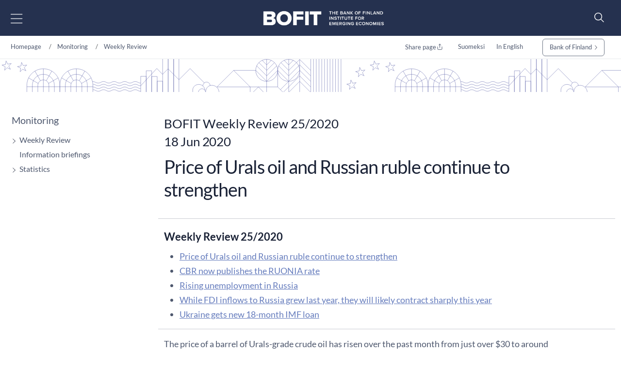

--- FILE ---
content_type: text/html; charset=utf-8
request_url: https://www.bofit.fi/en/monitoring/weekly/2020/vw202025_1/
body_size: 15072
content:



<!DOCTYPE html>
<html lang="en" prefix="og: http://ogp.me/ns#">
<head>
    <title>Price of Urals oil and Russian ruble continue to strengthen</title>
    <meta charset="utf-8" />
    <meta http-equiv="X-UA-Compatible" content="IE=10" />
    <meta name="viewport" content="width=device-width, initial-scale=1.0" />
    <meta name="description" content="The Bank of Finland Institute for Emerging Economies (BOFIT) is an internationally renowned research institute specialising in emerging economies and global economic developments." />
    <meta name="keywords" content="Russia" />

    <meta name="author" content="BOFIT">

    <link rel="apple-touch-icon" sizes="180x180" href="/img/favicons/apple-touch-icon.png">



        <link rel="icon" type="image/png" href="/img/favicons/favicon-32x32.png" sizes="32x32">
        <link rel="icon" type="image/png" href="/img/favicons/favicon-16x16.png" sizes="16x16">
    <link rel="manifest" href="/img/favicons/manifest.json">
    <meta name="msapplication-TileColor" content="#ffffff">
    <meta name="msapplication-TileImage" content="/img/favicons/mstile-144x144.png">
    <meta name="theme-color" content="#ffffff">

    <meta name="twitter:card" content="summary">
    <meta name="twitter:site">
    <meta name="twitter:title" content="Price of Urals oil and Russian ruble continue to strengthen">
    <meta name="twitter:description" content="The Bank of Finland Institute for Emerging Economies (BOFIT) is an internationally renowned research institute specialising in emerging economies and global economic developments.">
    <meta name="twitter:image" content="https://www.bofit.fi/globalassets/bofit/kuvat/seuranta/bofit-viikkokatsaus-1920x1080.jpg">

    <meta property="og:title" content="Price of Urals oil and Russian ruble continue to strengthen" />
    <meta property="og:url" content="/en/monitoring/weekly/2020/vw202025_1/" />
    <meta property="og:image" content="https://www.bofit.fi/globalassets/bofit/kuvat/seuranta/bofit-viikkokatsaus-1920x1080.jpg" />
    <meta property="og:description" content="The Bank of Finland Institute for Emerging Economies (BOFIT) is an internationally renowned research institute specialising in emerging economies and global economic developments." />
    <meta property="og:site_name" content="BOFIT" />



    <link href="https://www.bofit.fi/en/monitoring/weekly/2020/vw202025_1/" rel="canonical" />
    <link href="https://www.bofit.fi/en/monitoring/weekly/2020/vw202025_1/" hreflang="en" rel="alternate" /><link href="https://www.bofit.fi/fi/seuranta/viikkokatsaus/2020/vw202025_1/" hreflang="fi" rel="alternate" />

    <meta name="google-site-verification" content="_sKMrHuECQvfU58WXx1jRXHNkekKR_C8uEb4KVG2svI" />
    <script type="text/javascript">!function(T,l,y){var S=T.location,k="script",D="instrumentationKey",C="ingestionendpoint",I="disableExceptionTracking",E="ai.device.",b="toLowerCase",w="crossOrigin",N="POST",e="appInsightsSDK",t=y.name||"appInsights";(y.name||T[e])&&(T[e]=t);var n=T[t]||function(d){var g=!1,f=!1,m={initialize:!0,queue:[],sv:"5",version:2,config:d};function v(e,t){var n={},a="Browser";return n[E+"id"]=a[b](),n[E+"type"]=a,n["ai.operation.name"]=S&&S.pathname||"_unknown_",n["ai.internal.sdkVersion"]="javascript:snippet_"+(m.sv||m.version),{time:function(){var e=new Date;function t(e){var t=""+e;return 1===t.length&&(t="0"+t),t}return e.getUTCFullYear()+"-"+t(1+e.getUTCMonth())+"-"+t(e.getUTCDate())+"T"+t(e.getUTCHours())+":"+t(e.getUTCMinutes())+":"+t(e.getUTCSeconds())+"."+((e.getUTCMilliseconds()/1e3).toFixed(3)+"").slice(2,5)+"Z"}(),iKey:e,name:"Microsoft.ApplicationInsights."+e.replace(/-/g,"")+"."+t,sampleRate:100,tags:n,data:{baseData:{ver:2}}}}var h=d.url||y.src;if(h){function a(e){var t,n,a,i,r,o,s,c,u,p,l;g=!0,m.queue=[],f||(f=!0,t=h,s=function(){var e={},t=d.connectionString;if(t)for(var n=t.split(";"),a=0;a<n.length;a++){var i=n[a].split("=");2===i.length&&(e[i[0][b]()]=i[1])}if(!e[C]){var r=e.endpointsuffix,o=r?e.location:null;e[C]="https://"+(o?o+".":"")+"dc."+(r||"services.visualstudio.com")}return e}(),c=s[D]||d[D]||"",u=s[C],p=u?u+"/v2/track":d.endpointUrl,(l=[]).push((n="SDK LOAD Failure: Failed to load Application Insights SDK script (See stack for details)",a=t,i=p,(o=(r=v(c,"Exception")).data).baseType="ExceptionData",o.baseData.exceptions=[{typeName:"SDKLoadFailed",message:n.replace(/\./g,"-"),hasFullStack:!1,stack:n+"\nSnippet failed to load ["+a+"] -- Telemetry is disabled\nHelp Link: https://go.microsoft.com/fwlink/?linkid=2128109\nHost: "+(S&&S.pathname||"_unknown_")+"\nEndpoint: "+i,parsedStack:[]}],r)),l.push(function(e,t,n,a){var i=v(c,"Message"),r=i.data;r.baseType="MessageData";var o=r.baseData;return o.message='AI (Internal): 99 message:"'+("SDK LOAD Failure: Failed to load Application Insights SDK script (See stack for details) ("+n+")").replace(/\"/g,"")+'"',o.properties={endpoint:a},i}(0,0,t,p)),function(e,t){if(JSON){var n=T.fetch;if(n&&!y.useXhr)n(t,{method:N,body:JSON.stringify(e),mode:"cors"});else if(XMLHttpRequest){var a=new XMLHttpRequest;a.open(N,t),a.setRequestHeader("Content-type","application/json"),a.send(JSON.stringify(e))}}}(l,p))}function i(e,t){f||setTimeout(function(){!t&&m.core||a()},500)}var e=function(){var n=l.createElement(k);n.src=h;var e=y[w];return!e&&""!==e||"undefined"==n[w]||(n[w]=e),n.onload=i,n.onerror=a,n.onreadystatechange=function(e,t){"loaded"!==n.readyState&&"complete"!==n.readyState||i(0,t)},n}();y.ld<0?l.getElementsByTagName("head")[0].appendChild(e):setTimeout(function(){l.getElementsByTagName(k)[0].parentNode.appendChild(e)},y.ld||0)}try{m.cookie=l.cookie}catch(p){}function t(e){for(;e.length;)!function(t){m[t]=function(){var e=arguments;g||m.queue.push(function(){m[t].apply(m,e)})}}(e.pop())}var n="track",r="TrackPage",o="TrackEvent";t([n+"Event",n+"PageView",n+"Exception",n+"Trace",n+"DependencyData",n+"Metric",n+"PageViewPerformance","start"+r,"stop"+r,"start"+o,"stop"+o,"addTelemetryInitializer","setAuthenticatedUserContext","clearAuthenticatedUserContext","flush"]),m.SeverityLevel={Verbose:0,Information:1,Warning:2,Error:3,Critical:4};var s=(d.extensionConfig||{}).ApplicationInsightsAnalytics||{};if(!0!==d[I]&&!0!==s[I]){var c="onerror";t(["_"+c]);var u=T[c];T[c]=function(e,t,n,a,i){var r=u&&u(e,t,n,a,i);return!0!==r&&m["_"+c]({message:e,url:t,lineNumber:n,columnNumber:a,error:i}),r},d.autoExceptionInstrumented=!0}return m}(y.cfg);function a(){y.onInit&&y.onInit(n)}(T[t]=n).queue&&0===n.queue.length?(n.queue.push(a),n.trackPageView({})):a()}(window,document,{
src: "https://js.monitor.azure.com/scripts/b/ai.2.min.js", // The SDK URL Source
crossOrigin: "anonymous", 
cfg: { // Application Insights Configuration
    connectionString: 'InstrumentationKey=a6e519a7-0d7c-42e3-b446-02ca4ffc1b18;IngestionEndpoint=https://northeurope-4.in.applicationinsights.azure.com/;LiveEndpoint=https://northeurope.livediagnostics.monitor.azure.com/;ApplicationId=59226dda-fcb2-4ec3-bc05-c673726ab7b6'
}});</script>

    <script src="//use.typekit.net/vip7lbb.js"></script>
    <script>try { Typekit.load({ async: false }); } catch (e) { }</script>


    <script src="/js/jquery-3.7.1.min.js"></script>
    <script src="/js/bootstrap.bundle.min.js"></script>
    <script src="/js/jquery-ui-1.14.1.custom/jquery-ui.min.js"></script>
    <script src="/js/jquery-migrate-3.5.2.min.js"></script>

    <!-- Google Consent Mode -->
<script>
    window.dataLayer = window.dataLayer || [];
    function gtag() { dataLayer.push(arguments); }
        gtag('consent', 'default', {
            'ad_storage': 'denied',
            'ad_user_data': 'denied',
            'ad_personalization': 'denied',
            'analytics_storage': 'denied',
            'wait_for_update': 500
        });
        gtag('set', 'ads_data_redaction', true);
</script>
<!-- /End Google Consent Mode -->
<script id="CookieConsent" src="https://policy.app.cookieinformation.com/uc.js" data-culture="EN" type="text/javascript" data-gcm-version="2.0"></script>
 


        <script src="/dist/script.bundle.js?v=HpVLMOWAnf6obs6Qui6321Y-51vFNmd8nXSba0e9JCo"></script>
        <link rel="stylesheet" href="/dist/bootstrap.bundle.css?v=GcJqzgycoT96RiUZVQkGmRlIVwFIOGiGpPauLIpDOms" />
        <link rel="stylesheet" href="/dist/styles.bundle.css?v=qtmyO0q0jlg61wJ8u5X_fbkY7ScTKXyvDV16eIzkTxI" />
        <link rel="stylesheet" href="/dist/theme.bundle.css?v=8Uh2-8ETwZnaIaGGwLWcwjuHWB2-WC_DUHLjSAAP2TA" />
    <link rel="stylesheet" href="/js/jquery-ui-1.14.1.custom/jquery-ui.min.css" />



    <script type="text/javascript">
        var today = '2026-01-23';
    </script>


    




</head>

<body>


    
    


    


<header class="site-header nocontent" role="banner">
    <a href="#page-content" class="visually-hidden visually-hidden-focusable">Go to content</a>
    <div id="svg-icons" style="display:none;"></div>
    <div class="hd-container site-header-top">
        <div class="navbar">

            

<nav class="primary" id="nav-main" aria-label="Main menu">
    <div class="menu-toggler">
        <button type="button" id="menu-toggle" class="btn menu-btn" data-toggle 
        aria-label="Open main menu" 
        aria-expanded="false" aria-controls="#main-menu">
            <img src="/svg/menu-open.svg" class="menu-open" alt="" />
            <img src="/svg/menu-close.svg" class="menu-close" alt="" />
        </button>
    </div>
    <div class="main-menu" id="main-menu">
            <div class="mobile-languages breadcrumb-area">
                

<div class="language-selection">
    <ul>
        
                                    <li><a href="/fi/seuranta/viikkokatsaus/2020/vw202025_1/">Suomeksi</a></li>
                                    <li><a href="/en/monitoring/weekly/2020/vw202025_1/">In English</a></li>
       
        <li class="share mobile-share">
            <a href="#" id="share-some-btn-mobile" class="dropdown-toggle" data-bs-toggle="dropdown" aria-controls="share-some-mobile" aria-expanded="false" title="Share page">
                <img src="/svg/share-new.svg" alt="" />
            </a>            <div class="social-media dropdown-menu" id="share-some-mobile">
                <div class="text">
                    <span>Share page</span>
                </div>
                <div class="links">
                    <a class="share" data-share-url="https://twitter.com/intent/tweet?url="
                       data-share-height="450"
                       data-share-width="550"
                       data-snb-pagename="X"
                       data-snb-section="Some sharing"
                       aria-label="X"><img src="/svg/twitter.svg" alt="" /></a>
                    <a class="share" data-share-url="http://www.linkedin.com/shareArticle?mini=true&url="
                       data-share-height="570"
                       data-share-width="520"
                       data-snb-pagename="LinkedIn"
                       data-snb-section="Some sharing"
                       aria-label="LinkedIn"><img src="/svg/linkedin.svg" alt="" /></a>
                    <a class="share" data-share-url="https://www.facebook.com/sharer/sharer.php?u="
                       data-share-height="626"
                       data-share-width="436"
                       data-snb-pagename="Facebook"
                       data-snb-section="Some sharing"
                       aria-label="Facebook"><img src="/svg/facebook.svg" alt="" /></a>
                </div>
            </div>
        </li>
    </ul>
</div>

            </div>
            <ul class="first-level">
                    <li>
                        <div class="link-frame">
                            <a href="/en/">
                                Homepage
                            </a>
                        </div>
                    </li>
                        <li class=" has-dropdown has-children">

                <div class="link-frame">

<a href="/en/bofit/">BOFIT</a>                    
                    <button class="toggle" aria-expanded="false" aria-controls="#secondlevel-3dd6a65b-6faa-42ab-b3d3-b9d0438c28af" aria-label="Toggle"><img src="/svg/arrowhead-right-thin.svg" alt="" /></button>
                    


                </div>
                <ul class="second-level" id="secondlevel-3dd6a65b-6faa-42ab-b3d3-b9d0438c28af">
                        <li class="back">
                            <button class="menu-back" aria-label="back" aria-controls="#secondlevel-3dd6a65b-6faa-42ab-b3d3-b9d0438c28af">
                                <img src="/svg/back.svg" alt="" />
                            </button>
                        </li>
                                <li class="  has-children">
            <div class="link-frame">
<a href="/en/bofit/news/">News</a>
                <button class="toggle" aria-expanded="false" aria-controls="#thirdlevel-657264f9-7b0f-4ff1-9a60-3e2011634a01" aria-label="Toggle"><img src="/svg/arrowhead-right-thin.svg" alt="" /></button>
            </div>
                <ul class="third-level" id="thirdlevel-657264f9-7b0f-4ff1-9a60-3e2011634a01">
                    <li class="back">
                        <button class="menu-back" aria-label="back" aria-controls="#thirdlevel-657264f9-7b0f-4ff1-9a60-3e2011634a01">
                            <img src="/svg/back.svg" alt="" />
                        </button>
                    </li>
                            <li class=" ">
            <div class="link-frame">
<a href="/en/bofit/news/2026/">2026</a>            </div>
        </li>
        <li class=" ">
            <div class="link-frame">
<a href="/en/bofit/news/2025/">2025</a>            </div>
        </li>
        <li class=" ">
            <div class="link-frame">
<a href="/en/bofit/news/2024/">2024</a>            </div>
        </li>
        <li class=" ">
            <div class="link-frame">
<a href="/en/bofit/news/2023/">2023</a>            </div>
        </li>
        <li class=" ">
            <div class="link-frame">
<a href="/en/bofit/news/2022/">2022</a>            </div>
        </li>
        <li class=" ">
            <div class="link-frame">
<a href="/en/bofit/news/2021/">2021</a>            </div>
        </li>
        <li class=" ">
            <div class="link-frame">
<a href="/en/bofit/news/2020/">2020</a>            </div>
        </li>
        <li class=" ">
            <div class="link-frame">
<a href="/en/bofit/news/20192/">2019</a>            </div>
        </li>

                </ul>
        </li>

                </ul>
        </li>
        <li class="">

                <div class="link-frame">
<a href="/en/personnel/">Personnel</a>                </div>
        </li>
        <li class=" active has-dropdown has-children">

                <div class="link-frame">

<a href="/en/monitoring/">Monitoring</a>                    
                    <button class="toggle" aria-expanded="false" aria-controls="#secondlevel-ef6bc1ba-9280-43c4-97e1-bcf44c559c78" aria-label="Toggle"><img src="/svg/arrowhead-right-thin.svg" alt="" /></button>
                    


                </div>
                <ul class="second-level" id="secondlevel-ef6bc1ba-9280-43c4-97e1-bcf44c559c78">
                        <li class="back">
                            <button class="menu-back" aria-label="back" aria-controls="#secondlevel-ef6bc1ba-9280-43c4-97e1-bcf44c559c78">
                                <img src="/svg/back.svg" alt="" />
                            </button>
                        </li>
                                <li class=" active has-children">
            <div class="link-frame">
<a aria-current="page" href="/en/monitoring/weekly/">Weekly Review</a>
                <button class="toggle" aria-expanded="false" aria-controls="#thirdlevel-616e6c6b-c4da-426c-962a-814e48f9885e" aria-label="Toggle"><img src="/svg/arrowhead-right-thin.svg" alt="" /></button>
            </div>
                <ul class="third-level" id="thirdlevel-616e6c6b-c4da-426c-962a-814e48f9885e">
                    <li class="back">
                        <button class="menu-back" aria-label="back" aria-controls="#thirdlevel-616e6c6b-c4da-426c-962a-814e48f9885e">
                            <img src="/svg/back.svg" alt="" />
                        </button>
                    </li>
                            <li class=" ">
            <div class="link-frame">
<a href="/en/monitoring/weekly/subscribe/">Subscribe</a>            </div>
        </li>
        <li class=" ">
            <div class="link-frame">
<a href="/en/monitoring/weekly/archive-search/">Archive search</a>            </div>
        </li>

                </ul>
        </li>
        <li class=" ">
            <div class="link-frame">
<a href="/en/monitoring/information-briefings/">Information briefings</a>
            </div>
        </li>
        <li class="  has-children">
            <div class="link-frame">
<a href="/en/monitoring/statistics/">Statistics</a>
                <button class="toggle" aria-expanded="false" aria-controls="#thirdlevel-858468f0-a763-41a5-bcb5-5d7096124967" aria-label="Toggle"><img src="/svg/arrowhead-right-thin.svg" alt="" /></button>
            </div>
                <ul class="third-level" id="thirdlevel-858468f0-a763-41a5-bcb5-5d7096124967">
                    <li class="back">
                        <button class="menu-back" aria-label="back" aria-controls="#thirdlevel-858468f0-a763-41a5-bcb5-5d7096124967">
                            <img src="/svg/back.svg" alt="" />
                        </button>
                    </li>
                            <li class=" ">
            <div class="link-frame">
<a href="/en/monitoring/statistics/russia-statistics/">Russia statistics</a>            </div>
        </li>
        <li class=" ">
            <div class="link-frame">
<a href="/en/monitoring/statistics/ukraine-statistics/">Ukraine statistics</a>            </div>
        </li>
        <li class=" ">
            <div class="link-frame">
<a href="/en/monitoring/statistics/china-statistics/">China statistics</a>            </div>
        </li>
        <li class=" ">
            <div class="link-frame">
<a href="/en/monitoring/statistics/alternativeindicatorsofchinaseconomicgrowth/">Alternative indicators of China&#x27;s economic growth</a>            </div>
        </li>

                </ul>
        </li>

                </ul>
        </li>
        <li class=" has-dropdown has-children">

                <div class="link-frame">

<a href="/en/forecasting/">Forecasting</a>                    
                    <button class="toggle" aria-expanded="false" aria-controls="#secondlevel-e3ce1828-c911-4b93-8271-33d99c8f3e75" aria-label="Toggle"><img src="/svg/arrowhead-right-thin.svg" alt="" /></button>
                    


                </div>
                <ul class="second-level" id="secondlevel-e3ce1828-c911-4b93-8271-33d99c8f3e75">
                        <li class="back">
                            <button class="menu-back" aria-label="back" aria-controls="#secondlevel-e3ce1828-c911-4b93-8271-33d99c8f3e75">
                                <img src="/svg/back.svg" alt="" />
                            </button>
                        </li>
                                <li class=" ">
            <div class="link-frame">
<a href="/en/forecasting/latest-forecast-for-russia/">Latest Forecast for Russia</a>
            </div>
        </li>
        <li class=" ">
            <div class="link-frame">
<a href="/en/forecasting/latest-forecast-for-china/">Latest Forecast for China</a>
            </div>
        </li>
        <li class=" ">
            <div class="link-frame">
<a href="/en/forecasting/forecast-for-russia/">Past Forecasts for Russia</a>
            </div>
        </li>
        <li class=" ">
            <div class="link-frame">
<a href="/en/forecasting/forecast-for-china/">Past Forecasts for China</a>
            </div>
        </li>

                </ul>
        </li>
        <li class=" has-dropdown has-children">

                <div class="link-frame">

<a href="/en/publications/">Publications</a>                    
                    <button class="toggle" aria-expanded="false" aria-controls="#secondlevel-4df9b806-af7e-4205-a597-93d01efdfc1a" aria-label="Toggle"><img src="/svg/arrowhead-right-thin.svg" alt="" /></button>
                    


                </div>
                <ul class="second-level" id="secondlevel-4df9b806-af7e-4205-a597-93d01efdfc1a">
                        <li class="back">
                            <button class="menu-back" aria-label="back" aria-controls="#secondlevel-4df9b806-af7e-4205-a597-93d01efdfc1a">
                                <img src="/svg/back.svg" alt="" />
                            </button>
                        </li>
                                <li class=" ">
            <div class="link-frame">
<a href="/en/publications/discussion-papers/">BOFIT Discussion Papers</a>
            </div>
        </li>
        <li class=" ">
            <div class="link-frame">
<a href="/en/publications/policy-brief/">BOFIT Policy Brief</a>
            </div>
        </li>
        <li class=" ">
            <div class="link-frame">
<a href="/en/publications/bofit-blog/">BOFIT blog posts</a>
            </div>
        </li>
        <li class=" ">
            <div class="link-frame">
<a href="/en/publications/peer-reviewed-research/">Peer-reviewed research</a>
            </div>
        </li>
        <li class=" ">
            <div class="link-frame">
<a href="/en/publications/digital-archives-of-publication-series/">Digital archives of publication series</a>
            </div>
        </li>

                </ul>
        </li>
        <li class=" has-dropdown has-children">

                <div class="link-frame">

<a href="/en/research/">Research</a>                    
                    <button class="toggle" aria-expanded="false" aria-controls="#secondlevel-5987c879-fb1c-46f0-9d1c-bbac6d51db99" aria-label="Toggle"><img src="/svg/arrowhead-right-thin.svg" alt="" /></button>
                    


                </div>
                <ul class="second-level" id="secondlevel-5987c879-fb1c-46f0-9d1c-bbac6d51db99">
                        <li class="back">
                            <button class="menu-back" aria-label="back" aria-controls="#secondlevel-5987c879-fb1c-46f0-9d1c-bbac6d51db99">
                                <img src="/svg/back.svg" alt="" />
                            </button>
                        </li>
                                <li class=" ">
            <div class="link-frame">
<a href="/en/research/conferences-and-workshops/">Conferences and workshops</a>
            </div>
        </li>
        <li class=" ">
            <div class="link-frame">
<a href="/en/research/seminars/">Seminars</a>
            </div>
        </li>
        <li class=" ">
            <div class="link-frame">
<a href="/en/publications/discussion-papers/">BOFIT Discussion Papers</a>
            </div>
        </li>

                </ul>
        </li>
        <li class=" has-dropdown has-children">

                <div class="link-frame">

<a href="/en/visiting-researchers-programme/">Visiting Researchers Programme</a>                    
                    <button class="toggle" aria-expanded="false" aria-controls="#secondlevel-a7856e2c-f1aa-417a-a9f1-640d2e64f369" aria-label="Toggle"><img src="/svg/arrowhead-right-thin.svg" alt="" /></button>
                    


                </div>
                <ul class="second-level" id="secondlevel-a7856e2c-f1aa-417a-a9f1-640d2e64f369">
                        <li class="back">
                            <button class="menu-back" aria-label="back" aria-controls="#secondlevel-a7856e2c-f1aa-417a-a9f1-640d2e64f369">
                                <img src="/svg/back.svg" alt="" />
                            </button>
                        </li>
                                <li class=" ">
            <div class="link-frame">
<a href="/en/visiting-researchers-programme/bofit-visiting-researchers-programme/">BOFIT Visiting Researchers programme</a>
            </div>
        </li>
        <li class=" ">
            <div class="link-frame">
<a href="/en/visiting-researchers-programme/visiting-researchers/">Visiting researchers</a>
            </div>
        </li>
        <li class=" ">
            <div class="link-frame">
<a href="/en/visiting-researchers-programme/former-visitors/">Former visitors</a>
            </div>
        </li>
        <li class=" ">
            <div class="link-frame">
<a href="/en/visiting-researchers-programme/bofit-research-mailing-list/">BOFIT Research mailing list</a>
            </div>
        </li>

                </ul>
        </li>
        <li class="">

                <div class="link-frame">
<a href="/en/search/">Search</a>                </div>
        </li>

                    <li class="mobile-extra">
                        <div class="link-frame">
                        <a href="https://www.suomenpankki.fi/en/">
Bank of Finland                        </a>
                        </div>
                        
                    </li>
            </ul>
    </div>
</nav>

            <div class="top-nav">
                    <ul class="top-links">
                        <li>
                                <a href="/en/bofit/" title="BOFIT">
                                BOFIT
                            </a>
                        </li>
                        <li>
                                <a href="/en/personnel/" title="Personnel">
                                Personnel
                            </a>
                        </li>
                        <li>
                                <a href="/en/monitoring/" title="Monitoring">
                                Monitoring
                            </a>
                        </li>
                        <li>
                                <a href="/en/forecasting/" title="Forecasting">
                                Forecasting
                            </a>
                        </li>
                    </ul>

                <figure class="logo">
                    <a href="/en/">
                        <img src="/link/77cceb523d444e188649e8cde13cde78.aspx" alt="Bank of Finland" role="presentation" loading="lazy">
                    </a>
                </figure>

                    <ul class="top-links">
                            <li>
                            <a href="/en/publications/" title="Publications">
                                Publications
                            </a>
                            </li>
                            <li>
                            <a href="/en/research/" title="Research">
                                Research
                            </a>
                            </li>
                            <li>
                            <a href="/en/visiting-researchers-programme/" title="Visiting Researchers Programme">
                                Visiting Researchers Programme
                            </a>
                            </li>
                            <li>
                            <a href="/en/search/" title="Search">
                                Search
                            </a>
                            </li>
                    </ul>
                </div>
            
<form action="/en/search/" id="header-search-form-top" method="get" role="search">                                                    <div id="header-search-toggler">
                                                        <button id="search-toggle" aria-label="Search" aria-expanded="false" aria-controls="header-search">
                                                            <img src="/svg/search-new.svg" alt="" />
                                                        </button>
                                                    </div>
</form>            
<form action="/en/search/" id="header-search-form" method="get" role="search">                                                <div id="header-search">
                                                    <div class="input-group">
                                                        <input placeholder="Search query" type="text" class="search-query" name="q" id="search-query" aria-label="Search query">
                                                        <button class="input-group-button button searchButton hide-for-large" title="Search" id="header-search-submit" name="header-search-submit" aria-label="Search" aria-hidden="true">
                                                            <img src="/svg/search.svg" alt="" />
                                                        </button>
                                                    </div>
                                                </div>
</form>        </div>
    </div>

    

   
</header>
<script>
    function menuHeight() {
        $('#main-menu').css({
            'visibility': 'hidden',
            'display': 'block'
        });
        const originalHeight = $('#main-menu').outerHeight();
        //console.log("original height: " + originalHeight);
        let submenuHeight = 0;
        
        $('#main-menu .open-menu').each(function () {
            $(this).css({
                'visibility': 'hidden',
                'display': 'block'
            });
            //console.log('open height ' + $(this).outerHeight());
            if ($(this).outerHeight() > submenuHeight) {
                submenuHeight = $(this).outerHeight();
                //console.log("Submenu height " + submenuHeight);
            }

            $(this).css({
                'visibility': 'inherit',
                
            });
        });
        //console.log("Final height " + submenuHeight);
        if ($('#menu-toggle').hasClass('open')) {
            $('#main-menu').css({
                'visibility': 'inherit',
            });
        } else {
            $('#main-menu').css({
                'visibility': 'inherit',
                'display': 'none'
            });
        }
        
        if (submenuHeight === 0) {
            $('.main-menu').css('height', 'auto');
        } else {
            $('.main-menu').css('height', submenuHeight + 120);
        }
    }

    $(function () {
        $('#main-menu .current').each(function () {
            $(this).parents('ul').addClass('open-menu').show();
            $(this).parents('ul').siblings('.link-frame').children('.toggle').attr('aria-expanded', 'true').addClass('open');
        });

        //const originalHeight = $('#main-menu').outerHeight();
        //  menuHeight();

        

        $('#menu-toggle').on('click', function () {
            if ($(this).attr('aria-expanded') === "false") {
                $(this).attr('aria-expanded', 'true');
                $(this).addClass('open');
                $('#main-menu .first-level').addClass('open-menu');
                menuHeight();
                $('#main-menu').fadeIn('fast');
            } else {
                $(this).attr('aria-expanded', 'false');
                $(this).removeClass('open');
                $('#main-menu .first-level').removeClass('open-menu');
                $('#main-menu').fadeOut('fast');
                menuHeight();
            }
            
        });

        $('.toggle').on('click', function () {
            $(this).parentsUntil('ul').siblings('.has-children').each(function () {
                $(this).children('.link-frame').children('.toggle').attr('aria-expanded', 'false').removeClass('open'); /* Ei aina tapahdu?! */
                $(this).children('ul').fadeOut('fast').removeClass('open-menu');
            });
            //$(this).parent('.link-frame').siblings('ul').fadeToggle();
            if ($(this).attr('aria-expanded') === "false") {
                $(this).attr('aria-expanded', 'true');
                $(this).addClass('open');
                $(this).parent('.link-frame').siblings('ul').addClass('open-menu');

                menuHeight();

                $(this).parent('.link-frame').siblings('ul').fadeIn('fast');
            } else {
                $(this).attr('aria-expanded', 'false');
                $(this).removeClass('open');
                $(this).parent('.link-frame').siblings('ul').removeClass('open-menu');

                

                $(this).parent('.link-frame').siblings('ul').fadeOut('fast');
                menuHeight();
            }

            

            // //console.log("Main menu height " + $('#main-menu').outerHeight());
            // let submenuHeight = 0;
            // $('.open-menu').each(function () {
            //     //console.log('open height ' + $(this).outerHeight());
            //     if ($(this).outerHeight() > submenuHeight && $(this).outerHeight() > originalHeight) {
            //         submenuHeight = $(this).outerHeight();
            //         //console.log("Submenu height " + submenuHeight);
            //     }

            // });
            // //console.log("Final height " + submenuHeight);

            // if (submenuHeight === 0) {
            //     $('.main-menu').css('height', 'auto');
            // } else {
            //     $('.main-menu').css('height', submenuHeight+120);
            // }
        });


        $('#search-toggle').on('click', function (e) {
            e.preventDefault();
            $('#header-search-form').slideToggle();
        });


        // If the target of the click isn't the container
        $(document).mouseup(function (e) {
            var container = $(".site-header");

            // If the target of the click isn't the container
            if (!container.is(e.target) && container.has(e.target).length === 0) {
                $('#menu-toggle').removeClass("open").attr('aria-expanded', 'false');
                $('#main-menu').fadeOut();

                $('#search-toggle').removeClass('open').attr('aria-expanded', 'false');
                $('#header-search-form').slideUp();
            }

        });

        $('.menu-back').on('click', function () {
            //console.log("past");
            $(this).closest('ul').siblings('.link-frame').children('.toggle').attr('aria-expanded', 'false');
            $(this).closest('ul').fadeOut();
        });
        
        $(document).on('keydown', function (e) {
            if (e.keyCode === 27) {
                $('#main-menu').fadeOut();
                $('#menu-toggle').removeClass('open').attr('aria-expanded', 'false');
            }
        });
        
        $('#main-menu').on('focusout', (function (event) {
            
            if (!$(event.relatedTarget).closest('#main-menu').length && !$(event.relatedTarget).is('#menu-toggle') && $(window).width() > 1379) {
                $('#main-menu').fadeOut();
                $('#menu-toggle').removeClass('open').attr('aria-expanded', 'false');
            }
        }));
    });
</script>
    


<nav aria-label="breadcrum" class="breadcrumb-area">
    <div class="hd-container">
	<ol class="breadcrumb d-none d-lg-flex">
		<li class="breadcrumb-item">
                    <a href="/en/">
                        Homepage
                    </a>
		</li>
		                <li class="breadcrumb-item">
	                <a href="/en/monitoring/">Monitoring</a>
                </li>
                <li class="breadcrumb-item">
	                <a href="/en/monitoring/weekly/">Weekly Review</a>
                </li>

	</ol>
        <ol class="breadcrumb language-container">
        
            

<div class="language-selection">
    <ul>
        <li class="share">
            <a href="#" id="share-some-btn" class=" dropdown-toggle" data-bs-toggle="dropdown" aria-controls="share-some" aria-expanded="false">Share page <img src="/svg/share-new.svg" alt="" /></a> 
            <div class="social-media dropdown-menu" id="share-some">
                <a class="share" data-share-url="https://twitter.com/intent/tweet?url="
                   data-share-height="450"
                   data-share-width="550"
                   data-snb-pagename="X"
                   data-snb-section="Some sharing"
                   aria-label="X"><img src="/svg/twitter.svg" alt="" /></a>
                <a class="share" data-share-url="http://www.linkedin.com/shareArticle?mini=true&url="
                   data-share-height="570"
                   data-share-width="520"
                   data-snb-pagename="LinkedIn"
                   data-snb-section="Some sharing"
                   aria-label="LinkedIn"><img src="/svg/linkedin.svg" alt="" /></a>
                <a class="share" data-share-url="https://www.facebook.com/sharer/sharer.php?u="
                   data-share-height="626"
                   data-share-width="436"
                   data-snb-pagename="Facebook"
                   data-snb-section="Some sharing"
                   aria-label="Facebook"><img src="/svg/facebook.svg" alt="" /></a>
            </div>
        </li>
                        <li><a href="/fi/seuranta/viikkokatsaus/2020/vw202025_1/">Suomeksi</a></li>
                        <li><a href="/en/monitoring/weekly/2020/vw202025_1/">In English</a></li>
       
            <li class="extra">
                <a href="https://www.suomenpankki.fi/en/" class="btn btn-link">
Bank of Finland                        <img src="/svg/arrowhead-right-thin.svg" alt="">
                </a>
            </li>
    </ul>
</div>

        </ol>
    </div>
</nav>


    <main class="container-fluid">

        <div id="page-content">
            

<section class="row fullwidth ">
    <div class="col-12 page-body   mb-0">
        <div class="container-fluid top-area">
        <div class="hd-container">
            <div class="row">
                <div class="d-none d-xl-block col-xl-3 col-xxl-2 offset-xxl-1">
                    


    <nav id="sidenav">
       <span class="top-link">
            <a href="/en/monitoring/">Monitoring</a>
        </span>
        <ul>
                        <li>
                        <button class="side-toggle" aria-label="Avaa" aria-expanded="false" aria-controls="#sidemenu1_f297ab54-a6a6-431e-9b93-5232b6f4f2e5">
                            <img src="/svg/arrowhead-right-thin.svg" alt="" />
                        </button>

                    <a href="/en/monitoring/weekly/" class="" >
                        Weekly Review
                    </a>

                        <ul class="second-level" id="sidemenu1_f297ab54-a6a6-431e-9b93-5232b6f4f2e5">
                                        <li>
                <a href="/en/monitoring/weekly/subscribe/" class="" >
                    Subscribe
                </a>

            </li>
            <li>
                <a href="/en/monitoring/weekly/archive-search/" class="" >
                    Archive search
                </a>

            </li>

                        </ul>
            </li>
            <li>

                    <a href="/en/monitoring/information-briefings/" class="" >
                        Information briefings
                    </a>

            </li>
            <li>
                        <button class="side-toggle" aria-label="Avaa" aria-expanded="false" aria-controls="#sidemenu1_278e04af-3b60-45e8-8ea8-a22a701435d2">
                            <img src="/svg/arrowhead-right-thin.svg" alt="" />
                        </button>

                    <a href="/en/monitoring/statistics/" class="" >
                        Statistics
                    </a>

                        <ul class="second-level" id="sidemenu1_278e04af-3b60-45e8-8ea8-a22a701435d2">
                                        <li>
                <a href="/en/monitoring/statistics/russia-statistics/" class="" >
                    Russia statistics
                </a>

            </li>
            <li>
                <a href="/en/monitoring/statistics/ukraine-statistics/" class="" >
                    Ukraine statistics
                </a>

            </li>
            <li>
                <a href="/en/monitoring/statistics/china-statistics/" class="" >
                    China statistics
                </a>

            </li>
            <li>
                <a href="/en/monitoring/statistics/alternativeindicatorsofchinaseconomicgrowth/" class="" >
                    Alternative indicators of China&#x27;s economic growth
                </a>

            </li>

                        </ul>
            </li>

        </ul>
    </nav>
<script>
    $(function () {
        $('#sidenav .current').each(function () {
            $(this).parents('ul').show();
            $(this).parents('ul').siblings('.side-toggle').addClass('open').attr('aria-expanded', 'true');

            $(this).siblings('.side-toggle').addClass('open').attr('aria-expanded', 'true');
            $(this).siblings('ul').show();
        });

        $('.side-toggle').on('click', function () {
            if ($(this).attr('aria-expanded') === 'false') {
                $(this).attr('aria-expanded', 'true');
                $(this).addClass('open');
            } else {
                $(this).attr('aria-expanded', 'false');
                $(this).removeClass('open');
            }
            $(this).siblings('ul').slideToggle();
        });
    });
</script>



                </div>
                 


<section class="col-xl-9 col-xxl-9 tracking-material-page">

    <article class="row">

        <header class="col-12">
            <h2>
BOFIT Weekly Review
25/2020
                    <div class="meta"><time>
18 Jun 2020 </time></div>


            </h2>
            <h1>Price of Urals oil and Russian ruble continue to strengthen</h1>
            

           



        </header>
        <hr />
        <aside class="columns small-12 medium-4 large-4">
            <div>
    <h3>Weekly Review 25/2020</h3>
<ul>
        <li><a href="/en/monitoring/weekly/2020/vw202025_1/">Price of Urals oil and Russian ruble continue to strengthen</a></li>
        <li><a href="/en/monitoring/weekly/2020/vw202025_2/">CBR now publishes the RUONIA rate</a></li>
        <li><a href="/en/monitoring/weekly/2020/vw202025_3/">Rising unemployment in Russia</a></li>
        <li><a href="/en/monitoring/weekly/2020/vw202025_4/">While FDI inflows to Russia grew last year, they will likely contract sharply this year</a></li>
        <li><a href="/en/monitoring/weekly/2020/vw202025_5/">Ukraine gets new 18-month IMF loan</a></li>
</ul>
</div>


        </aside>
        <hr />
        
<p>The price of a barrel of Urals-grade crude oil has risen over the past month from just over $30 to around $40. The price has now recovered to levels similar to early March, but still is about 40&nbsp;% below the price at the start of the year. The Urals price has quite exceptionally exceeded the price of North Sea Brent grade in June.</p>
<p>Global crude oil prices have recovered from record lows with the new OPEC+ production ceiling agreement (<a href="/en/monitoring/weekly/2020/vw202017_1/">BOFIT Weekly 17/2020</a>). The agreement went into force at the beginning of May and will continue until April 2022. The oil price has been further boosted by decisions of several OPEC+ countries, most notably Saudi Arabia, to cut production even more than the agreement requires, as well as a contraction of production in other oil-producing countries such as the US. The International Energy Agency (IEA) estimates that global crude oil production contracted in May by about 12 million barrels a day. While oil production in Russia declined by 14.5&nbsp;% y-o-y in May, it was only down 2.3 % for the January-May period. At the beginning of June, the OPEC+ countries agreed to extend the May-June cuts through the end of July. Oil prices have also been lifted by a slightly improved demand outlook with the reopening of many economies from corona shutdowns. Nevertheless, the IEA expects global oil demand to fall this year by about 8 million barrels a day and to remain below 2019 levels in 2021 by over 2 million barrels a day.</p>
<p>Higher oil prices are reflected in the ruble&rsquo;s exchange rate. Although the ruble has appreciated roughly 5&nbsp;% against the dollar and about 1&nbsp;% against the euro over the past month, the ruble-dollar and ruble-euro rates are still about 12&nbsp;% weaker than they were at the start of the year.</p>
<p><strong>Urals price and ruble-dollar exchange rate have climbed from the recent low</strong></p>
<p><strong><img src="/globalassets/bofit-vanha-ala-lisaa-tanne-mitaan/monitoring/weekly/images/2020/202025_r1.png" alt="202025_r1.png" width="674" height="436" /></strong></p>
<p><em>Sources: BOFIT and Reuters.</em></p>

        
        


<footer class="meta"  aria-label="Keywords">
    <div class="taglist">
                <a href="/en/asiasanahaku/?tag=Russia" class="tag" title="Open keyword search using term Russia">Russia</a>

</div>




</footer>





        <div aria-label="week links" class="col-12">
            <hr/>
            
                        <a class="button float-left" href="/en/monitoring/weekly/2020/vw202024_1/">Show weekly Review 24/2020</a>
                    <a class="button float-right" href="/en/monitoring/weekly/2020/vw202026_1/">Show weekly Review 26/2020</a>
        </div>

    </article>
   

</section>
            </div>
            </div>
            
            
        </div>
        
    </div>
    
</section>

        </div>
    </main>

       
    

<footer id="pagefooter">
    <div class="container">
        
        <div class="row mt-4">
            <div class="col-2 col-sm-3 col-md-6">
                <div class="logo mb-4">
                    <img src="/link/7719014f7f2a4a1a8c591ecd1499539d.aspx" width="100" alt="">
                </div>
            </div>
            <div class="col-md-6 d-none d-md-block">
                
<div class="footer-follow-us" aria-label="Follow us">
    <span class="label">Follow us</span>
    <span class="some"><p><a class="some some-bluesky" href="https://bsky.app/profile/suomenpankki.fi" target="_blank" rel="noopener"> <img src="/svg/bluesky-brands-white.svg" alt="Bluesky" /> </a> <a class="some some-x" href="https://x.com/BOFITresearch" target="_blank" rel="noopener"> <img src="/svg/twitter-white.svg" alt="X" /> </a> <a class="some some-linkedin" href="https://www.linkedin.com/in/bofit-institute-for-emerging-economies/" target="_blank" rel="noopener"> <img src="/svg/linkedin-white.svg" alt="LinkedIn" /> </a> <a class="some some-youtube" href="https://www.youtube.com/user/SuomenPankki1" target="_blank" rel="noopener"> <img src="/svg/youtube-white.svg" alt="YouTube" /> </a></p>
<p> </p></span>
    </div>


            </div>
            <div class="col-10 col-sm-9 col-md-3 contact mb-4">
                
<p><a title="Contacts" href="https://www.suomenpankki.fi/en/bank-of-finland/contacts/">Contacts</a><br /><a title="Map" href="https://www.google.com/maps/place/Snellmaninaukio,+00170+Helsinki/@60.171986,24.9531,18z/data=!4m6!3m5!1s0x46920bce294346eb:0x2b46c6408b329af4!8m2!3d60.1712045!4d24.9528802!16s%2Fg%2F1hhkbr6md?hl=en-US&amp;entry=ttu&amp;g_ep=EgoyMDI0MTAwMi4xIKXMDSoASAFQAw%3D%3D">Map</a></p>
<p>Bank of Finland<br />Snellmaninaukio<br />PO Box 160<br />00101 Helsinki<br />Tel. +358 9 1831</p>

                <p>Subscribe to releases and materials</p>
<p><a class="button-link" title="Tilaa" href="https://bof-en.mailpv.net/">Subscribe</a></p>
            </div>
            <div class="col-10 col-sm-9 offset-2 offset-sm-3 offset-md-0 col-md-3">
                
<p><a title="Feedback" href="https://www.suomenpankki.fi/en/feedback/">Feedback</a></p>
<p><a title="Disclaimer" href="https://www.suomenpankki.fi/en/disclaimer/">Disclaimer</a></p>
<p><a title="Data protection" href="https://www.suomenpankki.fi/en/data-protection/">Data protection</a></p>
<p><a title="Accessibility" href="https://www.suomenpankki.fi/en/accessibility/">Accessibility</a></p>
<p><a title="Electronic signature" href="https://www.suomenpankki.fi/en/bank-of-finland/contacts/electronic-signature/">Electronic signature</a></p>
            </div>
            <div class="col-10 col-sm-9 offset-2 offset-sm-3 offset-md-0 col-md-3 twitter-feed ">
                
<p><a title="Bank of Finland" href="https://www.suomenpankki.fi/en/">Bank of Finland</a></p>
<p><a title="Bank of Finland Bulletin" href="https://www.bofbulletin.fi/en/" target="_blank" rel="noopener">Bank of Finland Bulletin</a></p>
<p><a title="Bank of Finland Museum" href="https://www.rahamuseo.fi/en/">Bank of Finland Museum</a></p>
<p><a title="Financial Literacy Centre" href="http://financialliteracycentre.fi">Financial Literacy Centre</a></p>
<p><a title="Bank of Finland Annual Report" href="https://vuosikertomus.suomenpankki.fi">Bank of Finland Annual Report</a></p>

            </div>
            <div class="col-10 col-sm-9 offset-2 offset-sm-3 offset-md-0 col-md-3">
                
<p><a title="Financial Supervisory Authority" href="https://www.finanssivalvonta.fi/en/" target="_blank" rel="noopener">Financial Supervisory Authority</a></p>
<p><a title="European Central Bank" href="https://www.ecb.europa.eu/ecb/html/index.en.html" target="_blank" rel="noopener">European Central Bank</a></p>
<p><a title="Boffsaopendata" href="https://portal.boffsaopendata.fi/">Open Data Service</a></p>
<p><a title="Art collection" href="https://taide.art/yhteisot/wPc5NaQvLkWV82_N86j9nQ/Suomen%20Pankki">Bank of Finland art collection</a></p>
            </div>
            <div class="col-12 d-md-none mt-4">
                
<div class="footer-follow-us" aria-label="Follow us">
    <span class="label">Follow us</span>
    <span class="some"><p><a class="some some-bluesky" href="https://bsky.app/profile/suomenpankki.fi" target="_blank" rel="noopener"> <img src="/svg/bluesky-brands-white.svg" alt="Bluesky" /> </a> <a class="some some-x" href="https://x.com/BOFITresearch" target="_blank" rel="noopener"> <img src="/svg/twitter-white.svg" alt="X" /> </a> <a class="some some-linkedin" href="https://www.linkedin.com/in/bofit-institute-for-emerging-economies/" target="_blank" rel="noopener"> <img src="/svg/linkedin-white.svg" alt="LinkedIn" /> </a> <a class="some some-youtube" href="https://www.youtube.com/user/SuomenPankki1" target="_blank" rel="noopener"> <img src="/svg/youtube-white.svg" alt="YouTube" /> </a></p>
<p> </p></span>
    </div>

            </div>
        </div>
    </div>
    <div class="footer-ribbon">
    </div>
    <div class="container">
        <div class="row bottom-row">
            <div class="col-12">

                <div class="copyright text-left">&#xA9; Suomen Pankki - Finlands Bank - Bank of Finland</div>
                <div class="print-address columns small-12 text-center show-for-print-only print-block">
                    </div>
                <!--page updated 1/23/2026 6:22:19 PM -->
            </div>
        </div>
    </div>
</footer>

     <div id="generic-consent" class="col-sm-12  cookieconsentinfo" onClick="CookieConsent.renew()" style="display: none">
        <h3>Click here to edit your cookie settings:</h3>
        <ul>
            <li>
                marketing cookies
            </li>
        </ul>
        <p><a href="#" onclick="javascript:CookieConsent.renew();">Click here to edit your cookie settings</a></p>
    </div>

    

    


   

    


  
    <script defer="defer" src="/Util/Find/epi-util/find.js"></script>
<script>
document.addEventListener('DOMContentLoaded',function(){if(typeof FindApi === 'function'){var api = new FindApi();api.setApplicationUrl('/');api.setServiceApiBaseUrl('/find_v2/');api.processEventFromCurrentUri();api.bindWindowEvents();api.bindAClickEvent();api.sendBufferedEvents();}})
</script>

</body>
</html>





--- FILE ---
content_type: image/svg+xml
request_url: https://www.bofit.fi/svg/search.svg
body_size: 661
content:
<?xml version="1.0" encoding="utf-8"?>
<!-- Generator: Adobe Illustrator 19.2.0, SVG Export Plug-In . SVG Version: 6.00 Build 0)  -->
<svg width="22" height="23" viewBox="0 0 22 23" fill="none" xmlns="http://www.w3.org/2000/svg">
  <path d="M10.0833 17.5104C14.1334 17.5104 17.4167 14.2272 17.4167 10.1771C17.4167 6.12699 14.1334 2.84375 10.0833 2.84375C6.03324 2.84375 2.75 6.12699 2.75 10.1771C2.75 14.2272 6.03324 17.5104 10.0833 17.5104Z" stroke="#25314F" stroke-width="1.5" stroke-linecap="round" stroke-linejoin="round"/>
  <path d="M21 21.0937L16 16.0938" stroke="#25314F" stroke-width="1.5" stroke-linecap="round" stroke-linejoin="round"/>
</svg>


--- FILE ---
content_type: image/svg+xml
request_url: https://www.bofit.fi/svg/youtube-white.svg
body_size: 732
content:
<?xml version="1.0" encoding="utf-8"?>
<!-- Generator: Adobe Illustrator 19.2.0, SVG Export Plug-In . SVG Version: 6.00 Build 0)  -->
<svg version="1.1" id="Layer_1" xmlns="http://www.w3.org/2000/svg" xmlns:xlink="http://www.w3.org/1999/xlink" x="0px" y="0px"
	 viewBox="0 0 24 24" style="enable-background:new 0 0 24 24;" xml:space="preserve" fill="#FFF">
<path d="M22.8,6.7c-0.3-1.2-1.2-2.1-2.4-2.2c-2.8-0.3-5.6-0.3-8.4-0.3c-2.8,0-5.6,0-8.4,0.3c-1.2,0.1-2.1,1-2.4,2.2
	C0.8,8.4,0.8,10.2,0.8,12s0,3.6,0.4,5.3c0.3,1.2,1.2,2.1,2.4,2.2c2.8,0.3,5.6,0.3,8.4,0.3c2.8,0,5.6,0,8.4-0.3
	c1.2-0.1,2.1-1,2.4-2.2c0.4-1.7,0.4-3.5,0.4-5.3S23.2,8.4,22.8,6.7z M9.1,15.5V8.1c2.4,1.2,4.7,2.5,7.1,3.7
	C13.9,13,11.5,14.2,9.1,15.5z"/>
</svg>
